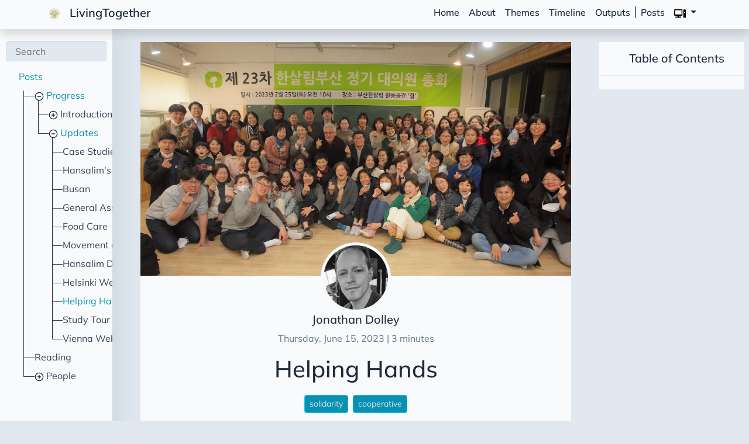

--- FILE ---
content_type: text/html;charset=UTF-8
request_url: https://livingtogether.xyz/posts/progress/updates/230615-helping-hands/
body_size: 10113
content:
<!DOCTYPE html><html lang="en" data-theme="light" class="fontawesome-i2svg-active fontawesome-i2svg-complete"><head>
    <title>Helping Hands</title>
    <meta charset="UTF-8">
<meta name="viewport" content="width=device-width, initial-scale=1.0">
<meta http-equiv="X-UA-Compatible" content="ie=edge">

<style type="text/css">:host,:root{--fa-font-solid:normal 900 1em/1 "Font Awesome 6 Free";--fa-font-regular:normal 400 1em/1 "Font Awesome 6 Free";--fa-font-light:normal 300 1em/1 "Font Awesome 6 Pro";--fa-font-thin:normal 100 1em/1 "Font Awesome 6 Pro";--fa-font-duotone:normal 900 1em/1 "Font Awesome 6 Duotone";--fa-font-duotone-regular:normal 400 1em/1 "Font Awesome 6 Duotone";--fa-font-duotone-light:normal 300 1em/1 "Font Awesome 6 Duotone";--fa-font-duotone-thin:normal 100 1em/1 "Font Awesome 6 Duotone";--fa-font-brands:normal 400 1em/1 "Font Awesome 6 Brands";--fa-font-sharp-solid:normal 900 1em/1 "Font Awesome 6 Sharp";--fa-font-sharp-regular:normal 400 1em/1 "Font Awesome 6 Sharp";--fa-font-sharp-light:normal 300 1em/1 "Font Awesome 6 Sharp";--fa-font-sharp-thin:normal 100 1em/1 "Font Awesome 6 Sharp";--fa-font-sharp-duotone-solid:normal 900 1em/1 "Font Awesome 6 Sharp Duotone";--fa-font-sharp-duotone-regular:normal 400 1em/1 "Font Awesome 6 Sharp Duotone";--fa-font-sharp-duotone-light:normal 300 1em/1 "Font Awesome 6 Sharp Duotone";--fa-font-sharp-duotone-thin:normal 100 1em/1 "Font Awesome 6 Sharp Duotone"}svg:not(:host).svg-inline--fa,svg:not(:root).svg-inline--fa{overflow:visible;box-sizing:content-box}.svg-inline--fa{display:var(--fa-display,inline-block);height:1em;overflow:visible;vertical-align:-.125em}.svg-inline--fa.fa-2xs{vertical-align:.1em}.svg-inline--fa.fa-xs{vertical-align:0}.svg-inline--fa.fa-sm{vertical-align:-.0714285705em}.svg-inline--fa.fa-lg{vertical-align:-.2em}.svg-inline--fa.fa-xl{vertical-align:-.25em}.svg-inline--fa.fa-2xl{vertical-align:-.3125em}.svg-inline--fa.fa-pull-left{margin-right:var(--fa-pull-margin,.3em);width:auto}.svg-inline--fa.fa-pull-right{margin-left:var(--fa-pull-margin,.3em);width:auto}.svg-inline--fa.fa-li{width:var(--fa-li-width,2em);top:.25em}.svg-inline--fa.fa-fw{width:var(--fa-fw-width,1.25em)}.fa-layers svg.svg-inline--fa{bottom:0;left:0;margin:auto;position:absolute;right:0;top:0}.fa-layers-counter,.fa-layers-text{display:inline-block;position:absolute;text-align:center}.fa-layers{display:inline-block;height:1em;position:relative;text-align:center;vertical-align:-.125em;width:1em}.fa-layers svg.svg-inline--fa{transform-origin:center center}.fa-layers-text{left:50%;top:50%;transform:translate(-50%,-50%);transform-origin:center center}.fa-layers-counter{background-color:var(--fa-counter-background-color,#ff253a);border-radius:var(--fa-counter-border-radius,1em);box-sizing:border-box;color:var(--fa-inverse,#fff);line-height:var(--fa-counter-line-height,1);max-width:var(--fa-counter-max-width,5em);min-width:var(--fa-counter-min-width,1.5em);overflow:hidden;padding:var(--fa-counter-padding,.25em .5em);right:var(--fa-right,0);text-overflow:ellipsis;top:var(--fa-top,0);transform:scale(var(--fa-counter-scale,.25));transform-origin:top right}.fa-layers-bottom-right{bottom:var(--fa-bottom,0);right:var(--fa-right,0);top:auto;transform:scale(var(--fa-layers-scale,.25));transform-origin:bottom right}.fa-layers-bottom-left{bottom:var(--fa-bottom,0);left:var(--fa-left,0);right:auto;top:auto;transform:scale(var(--fa-layers-scale,.25));transform-origin:bottom left}.fa-layers-top-right{top:var(--fa-top,0);right:var(--fa-right,0);transform:scale(var(--fa-layers-scale,.25));transform-origin:top right}.fa-layers-top-left{left:var(--fa-left,0);right:auto;top:var(--fa-top,0);transform:scale(var(--fa-layers-scale,.25));transform-origin:top left}.fa-1x{font-size:1em}.fa-2x{font-size:2em}.fa-3x{font-size:3em}.fa-4x{font-size:4em}.fa-5x{font-size:5em}.fa-6x{font-size:6em}.fa-7x{font-size:7em}.fa-8x{font-size:8em}.fa-9x{font-size:9em}.fa-10x{font-size:10em}.fa-2xs{font-size:.625em;line-height:.1em;vertical-align:.225em}.fa-xs{font-size:.75em;line-height:.0833333337em;vertical-align:.125em}.fa-sm{font-size:.875em;line-height:.0714285718em;vertical-align:.0535714295em}.fa-lg{font-size:1.25em;line-height:.05em;vertical-align:-.075em}.fa-xl{font-size:1.5em;line-height:.0416666682em;vertical-align:-.125em}.fa-2xl{font-size:2em;line-height:.03125em;vertical-align:-.1875em}.fa-fw{text-align:center;width:1.25em}.fa-ul{list-style-type:none;margin-left:var(--fa-li-margin,2.5em);padding-left:0}.fa-ul>li{position:relative}.fa-li{left:calc(-1 * var(--fa-li-width,2em));position:absolute;text-align:center;width:var(--fa-li-width,2em);line-height:inherit}.fa-border{border-color:var(--fa-border-color,#eee);border-radius:var(--fa-border-radius,.1em);border-style:var(--fa-border-style,solid);border-width:var(--fa-border-width,.08em);padding:var(--fa-border-padding,.2em .25em .15em)}.fa-pull-left{float:left;margin-right:var(--fa-pull-margin,.3em)}.fa-pull-right{float:right;margin-left:var(--fa-pull-margin,.3em)}.fa-beat{animation-name:fa-beat;animation-delay:var(--fa-animation-delay,0s);animation-direction:var(--fa-animation-direction,normal);animation-duration:var(--fa-animation-duration,1s);animation-iteration-count:var(--fa-animation-iteration-count,infinite);animation-timing-function:var(--fa-animation-timing,ease-in-out)}.fa-bounce{animation-name:fa-bounce;animation-delay:var(--fa-animation-delay,0s);animation-direction:var(--fa-animation-direction,normal);animation-duration:var(--fa-animation-duration,1s);animation-iteration-count:var(--fa-animation-iteration-count,infinite);animation-timing-function:var(--fa-animation-timing,cubic-bezier(.28,.84,.42,1))}.fa-fade{animation-name:fa-fade;animation-delay:var(--fa-animation-delay,0s);animation-direction:var(--fa-animation-direction,normal);animation-duration:var(--fa-animation-duration,1s);animation-iteration-count:var(--fa-animation-iteration-count,infinite);animation-timing-function:var(--fa-animation-timing,cubic-bezier(.4,0,.6,1))}.fa-beat-fade{animation-name:fa-beat-fade;animation-delay:var(--fa-animation-delay,0s);animation-direction:var(--fa-animation-direction,normal);animation-duration:var(--fa-animation-duration,1s);animation-iteration-count:var(--fa-animation-iteration-count,infinite);animation-timing-function:var(--fa-animation-timing,cubic-bezier(.4,0,.6,1))}.fa-flip{animation-name:fa-flip;animation-delay:var(--fa-animation-delay,0s);animation-direction:var(--fa-animation-direction,normal);animation-duration:var(--fa-animation-duration,1s);animation-iteration-count:var(--fa-animation-iteration-count,infinite);animation-timing-function:var(--fa-animation-timing,ease-in-out)}.fa-shake{animation-name:fa-shake;animation-delay:var(--fa-animation-delay,0s);animation-direction:var(--fa-animation-direction,normal);animation-duration:var(--fa-animation-duration,1s);animation-iteration-count:var(--fa-animation-iteration-count,infinite);animation-timing-function:var(--fa-animation-timing,linear)}.fa-spin{animation-name:fa-spin;animation-delay:var(--fa-animation-delay,0s);animation-direction:var(--fa-animation-direction,normal);animation-duration:var(--fa-animation-duration,2s);animation-iteration-count:var(--fa-animation-iteration-count,infinite);animation-timing-function:var(--fa-animation-timing,linear)}.fa-spin-reverse{--fa-animation-direction:reverse}.fa-pulse,.fa-spin-pulse{animation-name:fa-spin;animation-direction:var(--fa-animation-direction,normal);animation-duration:var(--fa-animation-duration,1s);animation-iteration-count:var(--fa-animation-iteration-count,infinite);animation-timing-function:var(--fa-animation-timing,steps(8))}@media (prefers-reduced-motion:reduce){.fa-beat,.fa-beat-fade,.fa-bounce,.fa-fade,.fa-flip,.fa-pulse,.fa-shake,.fa-spin,.fa-spin-pulse{animation-delay:-1ms;animation-duration:1ms;animation-iteration-count:1;transition-delay:0s;transition-duration:0s}}@keyframes fa-beat{0%,90%{transform:scale(1)}45%{transform:scale(var(--fa-beat-scale,1.25))}}@keyframes fa-bounce{0%{transform:scale(1,1) translateY(0)}10%{transform:scale(var(--fa-bounce-start-scale-x,1.1),var(--fa-bounce-start-scale-y,.9)) translateY(0)}30%{transform:scale(var(--fa-bounce-jump-scale-x,.9),var(--fa-bounce-jump-scale-y,1.1)) translateY(var(--fa-bounce-height,-.5em))}50%{transform:scale(var(--fa-bounce-land-scale-x,1.05),var(--fa-bounce-land-scale-y,.95)) translateY(0)}57%{transform:scale(1,1) translateY(var(--fa-bounce-rebound,-.125em))}64%{transform:scale(1,1) translateY(0)}100%{transform:scale(1,1) translateY(0)}}@keyframes fa-fade{50%{opacity:var(--fa-fade-opacity,.4)}}@keyframes fa-beat-fade{0%,100%{opacity:var(--fa-beat-fade-opacity,.4);transform:scale(1)}50%{opacity:1;transform:scale(var(--fa-beat-fade-scale,1.125))}}@keyframes fa-flip{50%{transform:rotate3d(var(--fa-flip-x,0),var(--fa-flip-y,1),var(--fa-flip-z,0),var(--fa-flip-angle,-180deg))}}@keyframes fa-shake{0%{transform:rotate(-15deg)}4%{transform:rotate(15deg)}24%,8%{transform:rotate(-18deg)}12%,28%{transform:rotate(18deg)}16%{transform:rotate(-22deg)}20%{transform:rotate(22deg)}32%{transform:rotate(-12deg)}36%{transform:rotate(12deg)}100%,40%{transform:rotate(0)}}@keyframes fa-spin{0%{transform:rotate(0)}100%{transform:rotate(360deg)}}.fa-rotate-90{transform:rotate(90deg)}.fa-rotate-180{transform:rotate(180deg)}.fa-rotate-270{transform:rotate(270deg)}.fa-flip-horizontal{transform:scale(-1,1)}.fa-flip-vertical{transform:scale(1,-1)}.fa-flip-both,.fa-flip-horizontal.fa-flip-vertical{transform:scale(-1,-1)}.fa-rotate-by{transform:rotate(var(--fa-rotate-angle,0))}.fa-stack{display:inline-block;vertical-align:middle;height:2em;position:relative;width:2.5em}.fa-stack-1x,.fa-stack-2x{bottom:0;left:0;margin:auto;position:absolute;right:0;top:0;z-index:var(--fa-stack-z-index,auto)}.svg-inline--fa.fa-stack-1x{height:1em;width:1.25em}.svg-inline--fa.fa-stack-2x{height:2em;width:2.5em}.fa-inverse{color:var(--fa-inverse,#fff)}.fa-sr-only,.sr-only{position:absolute;width:1px;height:1px;padding:0;margin:-1px;overflow:hidden;clip:rect(0,0,0,0);white-space:nowrap;border-width:0}.fa-sr-only-focusable:not(:focus),.sr-only-focusable:not(:focus){position:absolute;width:1px;height:1px;padding:0;margin:-1px;overflow:hidden;clip:rect(0,0,0,0);white-space:nowrap;border-width:0}.svg-inline--fa .fa-primary{fill:var(--fa-primary-color,currentColor);opacity:var(--fa-primary-opacity,1)}.svg-inline--fa .fa-secondary{fill:var(--fa-secondary-color,currentColor);opacity:var(--fa-secondary-opacity,.4)}.svg-inline--fa.fa-swap-opacity .fa-primary{opacity:var(--fa-secondary-opacity,.4)}.svg-inline--fa.fa-swap-opacity .fa-secondary{opacity:var(--fa-primary-opacity,1)}.svg-inline--fa mask .fa-primary,.svg-inline--fa mask .fa-secondary{fill:#000}</style><link rel="stylesheet" href="/application.2b6065bfedfeee7d482eac48a95286ba5bb7f766beb15f6f668541f5beb0eeef.css" integrity="sha256-K2Blv+3+7n1ILqxIqVKGulu392a+sV9vZoVB9b6w7u8=">





  

  
  
  
    
  
  

  <link rel="icon" type="image/png" href="/images/site/favicon_hu_c5abe3942da8a9cc.png">










<meta property="og:title" content="LivingTogether">
<meta property="og:type" content="website">
<meta property="og:description" content="Living Together - Hansalim as a model for solidarity pathways towards sustainable food systems and social transformations. A Marie Skłodowska-Curie Global Fellowship.">
<meta property="og:image" content="/images/site/background.jpg">
<meta property="og:url" content="https://livingtogether.xyz">

    
<meta name="description" content="My visit to a local producer community with some of Hansalim's consumer members to help out weeding sweet potatoes, enjoy lunch together and share our thoughts and experiences with one another.">



    

    
        
            
            
                
  
    
      
        
          
          
      
    
  


            

            
            

            
            

            
            

            

            

            

            
        
    





    
    
  </head>

  <body class="type-posts kind-page" data-bs-spy="scroll" data-bs-target="#TableOfContents" data-bs-offset="80">
    <div class="container-fluid bg-secondary wrapper">
      
      
    
















  


  





  
  
    
  
  



  
  
    
  
  












  




  


<nav class="navbar navbar-expand-xl top-navbar shadow " id="top-navbar">
  <div class="container">
    
    <button class="navbar-toggler navbar-light" id="sidebar-toggler" type="button">
      <svg xmlns="http://www.w3.org/2000/svg" width="24" height="24" viewBox="0 0 24 24" fill="none" stroke="currentColor" stroke-width="2" stroke-linecap="round" stroke-linejoin="round" class="feather feather-sidebar"><rect x="3" y="3" width="18" height="18" rx="2" ry="2"></rect><line x1="9" y1="3" x2="9" y2="21"></line></svg>
    </button>
    
    <a class="navbar-brand" href="/">
      
        <img src="/images/site/main-logo_hu_bbd00d42f0c6a9e1.png" id="logo" alt="Logo">
      LivingTogether</a>
    <button class="navbar-toggler navbar-light" id="navbar-toggler" type="button" data-bs-toggle="collapse" data-bs-target="#top-nav-items" aria-label="menu">
      <svg xmlns="http://www.w3.org/2000/svg" width="24" height="24" viewBox="0 0 24 24" fill="none" stroke="currentColor" stroke-width="2" stroke-linecap="round" stroke-linejoin="round" class="feather feather-menu"><line x1="3" y1="12" x2="21" y2="12"></line><line x1="3" y1="6" x2="21" y2="6"></line><line x1="3" y1="18" x2="21" y2="18"></line></svg>
    </button>

    <div class="collapse navbar-collapse dynamic-navbar" id="top-nav-items">
      <ul class="nav navbar-nav ms-auto">
        <li class="nav-item">
          <a class="nav-link" href="/#home">Home</a>
        </li>
        
          
          
            
              
              
                <li class="nav-item">
                  <a class="nav-link" href="/#about">About</a>
                </li>
              
            
            
              
              
                <li class="nav-item">
                  <a class="nav-link" href="/#skills">Themes</a>
                </li>
              
            
            
            
            
            
            
              
              
                <li class="nav-item">
                  <a class="nav-link" href="/#experiences">Timeline</a>
                </li>
              
            
            
              
              
                <li class="nav-item">
                  <a class="nav-link" href="/#projects">Outputs</a>
                </li>
              
            
            
          
        
        
          <div id="top-navbar-divider"></div>
        
        
          <li class="nav-item">
            <a class="nav-link" id="blog-link" href="/posts">Posts</a>
          </li>
        
        
        
        
        
          



  
  


<li class="nav-item dropdown">
<a class="nav-link dropdown-toggle" href="#" id="themeSelector" role="button" data-bs-toggle="dropdown" aria-haspopup="true" aria-expanded="false">
  <img id="navbar-theme-icon-svg" class="theme-icon" src="https://livingtogether.xyz/icons/computer-svgrepo-com.svg" width="20" alt="Dark Theme">
</a>
<div id="themeMenu" class="dropdown-menu dropdown-menu-icons-only" aria-labelledby="themeSelector">
  
  <a class="dropdown-item nav-link" href="#" data-scheme="light">
    <img class="theme-icon" src="/icons/sun-svgrepo-com.svg" width="20" alt="Light Theme">
  </a>
  
  
  <a class="dropdown-item nav-link" href="#" data-scheme="dark">
    <img class="theme-icon" src="/icons/moon-svgrepo-com.svg" width="20" alt="Dark Theme">
  </a>
  
  
  <a class="dropdown-item nav-link" href="#" data-scheme="system">
    <img class="theme-icon" src="/icons/computer-svgrepo-com.svg" width="20" alt="System Theme">
  </a>
  
</div>
</li>

        
      </ul>
    </div>
  </div>
  
  
    <img src="/images/site/main-logo_hu_bbd00d42f0c6a9e1.png" class="d-none" id="main-logo" alt="Logo">
  
  
    <img src="/images/site/inverted-logo_hu_bbd00d42f0c6a9e1.png" class="d-none" id="inverted-logo" alt="Inverted Logo">
  
  
</nav>



      
      
  <section class="sidebar-section" id="sidebar-section">
    <div class="sidebar-holder">
      <div class="sidebar" id="sidebar">
        <form class="mx-auto" method="get" action="/search">
          <input type="text" name="keyword" value="" placeholder="Search" data-search="" id="search-box">
        </form>
        <div class="sidebar-tree">
          <ul class="tree" id="tree">
            <li id="list-heading"><a href="/posts/" data-filter="all">Posts</a></li>
            <div class="subtree">
                
  
  
  
  
    
    
  
  
    
    <li>
      <svg xmlns="http://www.w3.org/2000/svg" width="24" height="24" viewBox="0 0 24 24" fill="none" stroke="currentColor" stroke-width="2" stroke-linecap="round" stroke-linejoin="round" class="feather feather-minus-circle"><circle cx="12" cy="12" r="10"></circle><line x1="8" y1="12" x2="16" y2="12"></line></svg><a class="active list-link" href="/posts/progress/"> Progress</a>
      
      <ul class="active">
        
  
  
  
  
  
    
    <li>
      <svg xmlns="http://www.w3.org/2000/svg" width="24" height="24" viewBox="0 0 24 24" fill="none" stroke="currentColor" stroke-width="2" stroke-linecap="round" stroke-linejoin="round" class="feather feather-plus-circle"><circle cx="12" cy="12" r="10"></circle><line x1="12" y1="8" x2="12" y2="16"></line><line x1="8" y1="12" x2="16" y2="12"></line></svg><a class=" list-link" href="/posts/progress/introduction/"> Introduction</a>
      
      <ul class="">
        
  
  
  
  
  
    
    
    <li><a class=" list-link" href="/posts/progress/introduction/about/" title="About">About</a></li>
    
  

  
  
  
  
  
    
    
    <li><a class=" list-link" href="/posts/progress/introduction/impressions/" title="First Impressions">First Impressions</a></li>
    
  


      </ul>
    </li>
  

  
  
  
  
    
    
  
  
    
    <li>
      <svg xmlns="http://www.w3.org/2000/svg" width="24" height="24" viewBox="0 0 24 24" fill="none" stroke="currentColor" stroke-width="2" stroke-linecap="round" stroke-linejoin="round" class="feather feather-minus-circle"><circle cx="12" cy="12" r="10"></circle><line x1="8" y1="12" x2="16" y2="12"></line></svg><a class="active list-link" href="/posts/progress/updates/"> Updates</a>
      
      <ul class="active">
        
  
  
  
  
  
    
    
    <li><a class=" list-link" href="/posts/progress/updates/230305-case-studies/" title="Case Studies">Case Studies</a></li>
    
  

  
  
  
  
  
    
    
    <li><a class=" list-link" href="/posts/progress/updates/230307-diagram/" title="Hansalim's activities">Hansalim's activities</a></li>
    
  

  
  
  
  
  
    
    
    <li><a class=" list-link" href="/posts/progress/updates/230312-busan/" title="Busan">Busan</a></li>
    
  

  
  
  
  
  
    
    
    <li><a class=" list-link" href="/posts/progress/updates/230315-general-assembly/" title="General Assembly">General Assembly</a></li>
    
  

  
  
  
  
  
    
    
    <li><a class=" list-link" href="/posts/progress/updates/230327-hangorang/" title="Food Care">Food Care</a></li>
    
  

  
  
  
  
  
    
    
    <li><a class=" list-link" href="/posts/progress/updates/230331-movement-coop/" title="Movement or cooperative?">Movement or cooperative?</a></li>
    
  

  
  
  
  
  
    
    
    <li><a class=" list-link" href="/posts/progress/updates/230607-hansalim-drug/" title="Hansalim Drug">Hansalim Drug</a></li>
    
  

  
  
  
  
  
    
    
    <li><a class=" list-link" href="/posts/progress/updates/241030-verkostoaamu/" title="Helsinki Webinar">Helsinki Webinar</a></li>
    
  

  
  
  
  
    
    
  
  
    
    
    <li><a class="active list-link" href="/posts/progress/updates/230615-helping-hands/" title="Helping Hands">Helping Hands</a></li>
    
  

  
  
  
  
  
    
    
    <li><a class=" list-link" href="/posts/progress/updates/240519-study-tour/" title="Study Tour">Study Tour</a></li>
    
  

  
  
  
  
  
    
    
    <li><a class=" list-link" href="/posts/progress/updates/240704-webinar/" title="Vienna Webinar">Vienna Webinar</a></li>
    
  


      </ul>
    </li>
  


      </ul>
    </li>
  

  
  
  
  
  
    
    
    <li><a class=" list-link" href="/posts/reading/" title="Reading">Reading</a></li>
    
  

  
  
  
  
  
    
    <li>
      <svg xmlns="http://www.w3.org/2000/svg" width="24" height="24" viewBox="0 0 24 24" fill="none" stroke="currentColor" stroke-width="2" stroke-linecap="round" stroke-linejoin="round" class="feather feather-plus-circle"><circle cx="12" cy="12" r="10"></circle><line x1="12" y1="8" x2="12" y2="16"></line><line x1="8" y1="12" x2="16" y2="12"></line></svg><a class=" list-link" href="/posts/people/"> People</a>
      
      <ul class="">
        
  
  
  
  
  
    
    
    <li><a class=" list-link" href="/posts/people/chomiseong/" title="Dr Miseong Cho">Dr Miseong Cho</a></li>
    
  

  
  
  
  
  
    
    
    <li><a class=" list-link" href="/posts/people/jdolley/" title="Dr Jonathan Dolley">Dr Jonathan Dolley</a></li>
    
  

  
  
  
  
  
    
    
    <li><a class=" list-link" href="/posts/people/kimyikyung/" title="Dr Yikyung Kim">Dr Yikyung Kim</a></li>
    
  


      </ul>
    </li>
  


            </div>
          </ul>
        </div>
      </div>
    </div>
  </section>


      
      
<section class="content-section" id="content-section">
  <div class="content">
    <div class="container p-0 read-area">
      
      <div class="hero-area col-sm-12" id="hero-area" style="background-image: url(/posts/progress/updates/230615-helping-hands/hero.jpg);">
      </div>

      
      <div class="page-content">
        
        <div class="author-profile ms-auto align-self-lg-center">
          <img class="rounded-circle" src="/images/author/jdolley_hu_bdae6b700d6093e7.png" alt="Author Image">
          <h5 class="author-name">Jonathan Dolley</h5>
          <p class="text-muted">Thursday, June 15, 2023 | 3 minutes</p>
        </div>
        

        <div class="title">
          <h1>Helping Hands</h1>
        </div>

        

        
          <div class="tags">
  <ul style="padding-left: 0;">
    
    
    <li class="rounded"><a href="/tags/solidarity/" class="btn btn-sm btn-info">solidarity</a></li>
    
    
    <li class="rounded"><a href="/tags/cooperative/" class="btn btn-sm btn-info">cooperative</a></li>
    
  </ul>
</div>

        
        <div class="post-content" id="post-content">
          <p>On Wednesday this week, my partner and I participated in one of Hansalim’s ‘Helping Hands’ activities. We joined a small group of members from North Seoul Hansalim Co-op to visit a producer community a couple of hours journey from Seoul. We arrived at around 9:30</p>
<p>Here is a translation of his message. I hope you enjoy it!</p>
<hr>
<p>Drugs.</p>
<p>As a farmer, I think it was about 18 years ago that I started to taste drugs. It was in the spring of 2002, after returning to Korea in May 2001, when I met a Busan ‘drug boss’ with a bushy haircut and coy eyes that made it difficult to guess his intentions at a lecture by Cheon Kyu-seok at the Changnyeong Symbiotic Farming Village. His group approached me, saying they wanted persimmons and chestnuts.</p>
<p>He was Lee Seung-hong, the director of Busan Hansalim. At that time, there were no producers supplying persimmons and chestnuts to Busan Hansalim, so with the recommendation of Dr. Chun Kyu-seok, we shared our intention to supply pesticide-free persimmons and organic chestnuts.</p>
<p>Soon after, a half-dozen ‘drug dealers’ called the Goods Committee came by, each with a packed lunch, to help out at the farm and to see if we were worthy of a “helping hand” drug fix.
I’ve been around the block enough to know what position a city person expects.
Those who came to decide the supply of persimmons were entitled to be bossy.
However, when the ‘superior’ (gab) came to do the work for the ‘inferior’ (eul), they didn’t even think of expecting to be served, so they packed their own lunches.
It was a bizarre experience for a novice farmer who was accustomed to the snobbery of urban ‘Gabeul culture’.</p>
<p>They brought a drug with an irresistible combination of ingredients: labouring alongside farmers with the heart of humility, kindness, and gratitude. It was the year after I returned to the farm, and in my foolish state of being neither a farmer nor an office worker, I was just blown away by this very powerful drug.</p>
<p>Since then, they have been relentlessly supplying farmers with these ‘deadly narcotics’. In the spring, they supplied persimmon pickers, and in the fall, they supplied chestnut pickers and persimmon pickers. Then, at the end of the year, they held a ‘drug revival’ and made a group effort, but this year, when the revival was canceled due to the outbreak of a strange virus called Corona, they sent the drugs in boxes. Handwritten letters, hand cream, shawls, lemon tea, and invisible kindness!  Ah, the persistence of these people… ?</p>
<p>How can a farmer escape from their drugs? I have no choice but to farm persimmons next year…!</p>
<hr>
<p>Translation by DeepL.com, Jonathan Dolley and Hanna Son</p>

        </div>

        
        <div class="row ps-3 pe-3">
        
          <div class="col-md-6 share-buttons">
          
            <strong>Share on:</strong>
            
            <a class="btn icon-button bg-facebook" href="https://www.facebook.com/sharer.php?u=https%3a%2f%2flivingtogether.xyz%2fposts%2fprogress%2fupdates%2f230615-helping-hands%2f" target="_blank">
              <svg class="svg-inline--fa fa-facebook" aria-hidden="true" focusable="false" data-prefix="fab" data-icon="facebook" role="img" xmlns="http://www.w3.org/2000/svg" viewBox="0 0 512 512" data-fa-i2svg=""><path fill="currentColor" d="M512 256C512 114.6 397.4 0 256 0S0 114.6 0 256C0 376 82.7 476.8 194.2 504.5V334.2H141.4V256h52.8V222.3c0-87.1 39.4-127.5 125-127.5c16.2 0 44.2 3.2 55.7 6.4V172c-6-.6-16.5-1-29.6-1c-42 0-58.2 15.9-58.2 57.2V256h83.6l-14.4 78.2H287V510.1C413.8 494.8 512 386.9 512 256h0z"></path></svg><!-- <i class="fab fa-facebook"></i> Font Awesome fontawesome.com -->
            </a>
            
            
            
                <a class="btn icon-button bg-reddit" href="https://reddit.com/submit?url=https%3a%2f%2flivingtogether.xyz%2fposts%2fprogress%2fupdates%2f230615-helping-hands%2f&amp;title=Helping%20Hands" target="_blank">
                  <svg class="svg-inline--fa fa-reddit" aria-hidden="true" focusable="false" data-prefix="fab" data-icon="reddit" role="img" xmlns="http://www.w3.org/2000/svg" viewBox="0 0 512 512" data-fa-i2svg=""><path fill="currentColor" d="M0 256C0 114.6 114.6 0 256 0S512 114.6 512 256s-114.6 256-256 256L37.1 512c-13.7 0-20.5-16.5-10.9-26.2L75 437C28.7 390.7 0 326.7 0 256zM349.6 153.6c23.6 0 42.7-19.1 42.7-42.7s-19.1-42.7-42.7-42.7c-20.6 0-37.8 14.6-41.8 34c-34.5 3.7-61.4 33-61.4 68.4l0 .2c-37.5 1.6-71.8 12.3-99 29.1c-10.1-7.8-22.8-12.5-36.5-12.5c-33 0-59.8 26.8-59.8 59.8c0 24 14.1 44.6 34.4 54.1c2 69.4 77.6 125.2 170.6 125.2s168.7-55.9 170.6-125.3c20.2-9.6 34.1-30.2 34.1-54c0-33-26.8-59.8-59.8-59.8c-13.7 0-26.3 4.6-36.4 12.4c-27.4-17-62.1-27.7-100-29.1l0-.2c0-25.4 18.9-46.5 43.4-49.9l0 0c4.4 18.8 21.3 32.8 41.5 32.8zM177.1 246.9c16.7 0 29.5 17.6 28.5 39.3s-13.5 29.6-30.3 29.6s-31.4-8.8-30.4-30.5s15.4-38.3 32.1-38.3zm190.1 38.3c1 21.7-13.7 30.5-30.4 30.5s-29.3-7.9-30.3-29.6c-1-21.7 11.8-39.3 28.5-39.3s31.2 16.6 32.1 38.3zm-48.1 56.7c-10.3 24.6-34.6 41.9-63 41.9s-52.7-17.3-63-41.9c-1.2-2.9 .8-6.2 3.9-6.5c18.4-1.9 38.3-2.9 59.1-2.9s40.7 1 59.1 2.9c3.1 .3 5.1 3.6 3.9 6.5z"></path></svg><!-- <i class="fab fa-reddit"></i> Font Awesome fontawesome.com -->
                </a>
            
            
            
            
                <a class="btn icon-button bg-linkedin" href="https://www.linkedin.com/shareArticle?url=https%3a%2f%2flivingtogether.xyz%2fposts%2fprogress%2fupdates%2f230615-helping-hands%2f&amp;title=Helping%20Hands" target="_blank">
                  <svg class="svg-inline--fa fa-linkedin" aria-hidden="true" focusable="false" data-prefix="fab" data-icon="linkedin" role="img" xmlns="http://www.w3.org/2000/svg" viewBox="0 0 448 512" data-fa-i2svg=""><path fill="currentColor" d="M416 32H31.9C14.3 32 0 46.5 0 64.3v383.4C0 465.5 14.3 480 31.9 480H416c17.6 0 32-14.5 32-32.3V64.3c0-17.8-14.4-32.3-32-32.3zM135.4 416H69V202.2h66.5V416zm-33.2-243c-21.3 0-38.5-17.3-38.5-38.5S80.9 96 102.2 96c21.2 0 38.5 17.3 38.5 38.5 0 21.3-17.2 38.5-38.5 38.5zm282.1 243h-66.4V312c0-24.8-.5-56.7-34.5-56.7-34.6 0-39.9 27-39.9 54.9V416h-66.4V202.2h63.7v29.2h.9c8.9-16.8 30.6-34.5 62.9-34.5 67.2 0 79.7 44.3 79.7 101.9V416z"></path></svg><!-- <i class="fab fa-linkedin"></i> Font Awesome fontawesome.com -->
                </a>
            
            
             
            
                 <a class="btn icon-button bg-whatsapp" href="https://api.whatsapp.com/send?text=Helping%20Hands https%3a%2f%2flivingtogether.xyz%2fposts%2fprogress%2fupdates%2f230615-helping-hands%2f" target="_blank">
                  <svg class="svg-inline--fa fa-whatsapp" aria-hidden="true" focusable="false" data-prefix="fab" data-icon="whatsapp" role="img" xmlns="http://www.w3.org/2000/svg" viewBox="0 0 448 512" data-fa-i2svg=""><path fill="currentColor" d="M380.9 97.1C339 55.1 283.2 32 223.9 32c-122.4 0-222 99.6-222 222 0 39.1 10.2 77.3 29.6 111L0 480l117.7-30.9c32.4 17.7 68.9 27 106.1 27h.1c122.3 0 224.1-99.6 224.1-222 0-59.3-25.2-115-67.1-157zm-157 341.6c-33.2 0-65.7-8.9-94-25.7l-6.7-4-69.8 18.3L72 359.2l-4.4-7c-18.5-29.4-28.2-63.3-28.2-98.2 0-101.7 82.8-184.5 184.6-184.5 49.3 0 95.6 19.2 130.4 54.1 34.8 34.9 56.2 81.2 56.1 130.5 0 101.8-84.9 184.6-186.6 184.6zm101.2-138.2c-5.5-2.8-32.8-16.2-37.9-18-5.1-1.9-8.8-2.8-12.5 2.8-3.7 5.6-14.3 18-17.6 21.8-3.2 3.7-6.5 4.2-12 1.4-32.6-16.3-54-29.1-75.5-66-5.7-9.8 5.7-9.1 16.3-30.3 1.8-3.7.9-6.9-.5-9.7-1.4-2.8-12.5-30.1-17.1-41.2-4.5-10.8-9.1-9.3-12.5-9.5-3.2-.2-6.9-.2-10.6-.2-3.7 0-9.7 1.4-14.8 6.9-5.1 5.6-19.4 19-19.4 46.3 0 27.3 19.9 53.7 22.6 57.4 2.8 3.7 39.1 59.7 94.8 83.8 35.2 15.2 49 16.5 66.6 13.9 10.7-1.6 32.8-13.4 37.4-26.4 4.6-13 4.6-24.1 3.2-26.4-1.3-2.5-5-3.9-10.5-6.6z"></path></svg><!-- <i class="fab fa-whatsapp"></i> Font Awesome fontawesome.com -->
                </a>
            
            
                <a class="btn icon-button" href="mailto:?subject=Helping%20Hands&amp;body=https%3a%2f%2flivingtogether.xyz%2fposts%2fprogress%2fupdates%2f230615-helping-hands%2f" target="_blank">
                  <svg class="svg-inline--fa fa-envelope-open-text" aria-hidden="true" focusable="false" data-prefix="fas" data-icon="envelope-open-text" role="img" xmlns="http://www.w3.org/2000/svg" viewBox="0 0 512 512" data-fa-i2svg=""><path fill="currentColor" d="M215.4 96L144 96l-36.2 0L96 96l0 8.8L96 144l0 40.4 0 89L.2 202.5c1.6-18.1 10.9-34.9 25.7-45.8L48 140.3 48 96c0-26.5 21.5-48 48-48l76.6 0 49.9-36.9C232.2 3.9 243.9 0 256 0s23.8 3.9 33.5 11L339.4 48 416 48c26.5 0 48 21.5 48 48l0 44.3 22.1 16.4c14.8 10.9 24.1 27.7 25.7 45.8L416 273.4l0-89 0-40.4 0-39.2 0-8.8-11.8 0L368 96l-71.4 0-81.3 0zM0 448L0 242.1 217.6 403.3c11.1 8.2 24.6 12.7 38.4 12.7s27.3-4.4 38.4-12.7L512 242.1 512 448s0 0 0 0c0 35.3-28.7 64-64 64L64 512c-35.3 0-64-28.7-64-64c0 0 0 0 0 0zM176 160l160 0c8.8 0 16 7.2 16 16s-7.2 16-16 16l-160 0c-8.8 0-16-7.2-16-16s7.2-16 16-16zm0 64l160 0c8.8 0 16 7.2 16 16s-7.2 16-16 16l-160 0c-8.8 0-16-7.2-16-16s7.2-16 16-16z"></path></svg><!-- <i class="fas fa-envelope-open-text"></i> Font Awesome fontawesome.com -->
                </a>
            
          
          </div>

        
        
          
            
          
          <div class="col-md-6 btn-improve-page">
             
               <a href="https://github.com/JonathanDolley/livingtogether.xyz/edit/main/content/posts/progress/updates/230615-helping-hands/index.md" title="Improve this page" target="_blank" rel="noopener">
            
                <svg class="svg-inline--fa fa-code-branch" aria-hidden="true" focusable="false" data-prefix="fas" data-icon="code-branch" role="img" xmlns="http://www.w3.org/2000/svg" viewBox="0 0 448 512" data-fa-i2svg=""><path fill="currentColor" d="M80 104a24 24 0 1 0 0-48 24 24 0 1 0 0 48zm80-24c0 32.8-19.7 61-48 73.3l0 87.8c18.8-10.9 40.7-17.1 64-17.1l96 0c35.3 0 64-28.7 64-64l0-6.7C307.7 141 288 112.8 288 80c0-44.2 35.8-80 80-80s80 35.8 80 80c0 32.8-19.7 61-48 73.3l0 6.7c0 70.7-57.3 128-128 128l-96 0c-35.3 0-64 28.7-64 64l0 6.7c28.3 12.3 48 40.5 48 73.3c0 44.2-35.8 80-80 80s-80-35.8-80-80c0-32.8 19.7-61 48-73.3l0-6.7 0-198.7C19.7 141 0 112.8 0 80C0 35.8 35.8 0 80 0s80 35.8 80 80zm232 0a24 24 0 1 0 -48 0 24 24 0 1 0 48 0zM80 456a24 24 0 1 0 0-48 24 24 0 1 0 0 48z"></path></svg><!-- <i class="fas fa-code-branch"></i> Font Awesome fontawesome.com -->
                Improve this page
              </a>
          </div>
        
        </div>



      
      <hr>
        







  





  
  

  
  

  
  

  
  

  
  

  
  

  
  

  
  

  
  

  
  

  
    
    
  
  

  
  

  
  

  
  

  
  

  
  

  
  


<div class="row next-prev-navigator">
  
    <div class="col-md-6 previous-article">
      <a href="/posts/progress/updates/241030-verkostoaamu/" title="Helsinki Webinar" class="btn filled-button">
        <div><svg class="svg-inline--fa fa-circle-chevron-left" aria-hidden="true" focusable="false" data-prefix="fas" data-icon="circle-chevron-left" role="img" xmlns="http://www.w3.org/2000/svg" viewBox="0 0 512 512" data-fa-i2svg=""><path fill="currentColor" d="M512 256A256 256 0 1 0 0 256a256 256 0 1 0 512 0zM271 135c9.4-9.4 24.6-9.4 33.9 0s9.4 24.6 0 33.9l-87 87 87 87c9.4 9.4 9.4 24.6 0 33.9s-24.6 9.4-33.9 0L167 273c-9.4-9.4-9.4-24.6 0-33.9L271 135z"></path></svg><!-- <i class="fas fa-chevron-circle-left"></i> Font Awesome fontawesome.com --> Prev</div>
        <div class="next-prev-text">Helsinki Webinar</div>
      </a>
    </div>
  
  
      
      
        
      
      <div class="col-md-6 next-article">
        <a href="/posts/progress/updates/240519-study-tour/" title="Hansalim Study Tour" class="btn filled-button">
          <div>Next <svg class="svg-inline--fa fa-circle-chevron-right" aria-hidden="true" focusable="false" data-prefix="fas" data-icon="circle-chevron-right" role="img" xmlns="http://www.w3.org/2000/svg" viewBox="0 0 512 512" data-fa-i2svg=""><path fill="currentColor" d="M0 256a256 256 0 1 0 512 0A256 256 0 1 0 0 256zM241 377c-9.4 9.4-24.6 9.4-33.9 0s-9.4-24.6 0-33.9l87-87-87-87c-9.4-9.4-9.4-24.6 0-33.9s24.6-9.4 33.9 0L345 239c9.4 9.4 9.4 24.6 0 33.9L241 377z"></path></svg><!-- <i class="fas fa-chevron-circle-right"></i> Font Awesome fontawesome.com --></div>
          <div class="next-prev-text">Hansalim Study Tour</div>
        </a>
      </div>
    
</div>

      <hr>

      
      

      
      

      </div>
    </div>
  </div>
  
  <a id="scroll-to-top" class="btn" type="button" data-bs-toggle="tooltip" data-bs-placement="left" title="Scroll to top">
    <svg class="svg-inline--fa fa-circle-chevron-up" aria-hidden="true" focusable="false" data-prefix="fas" data-icon="circle-chevron-up" role="img" xmlns="http://www.w3.org/2000/svg" viewBox="0 0 512 512" data-fa-i2svg=""><path fill="currentColor" d="M256 512A256 256 0 1 0 256 0a256 256 0 1 0 0 512zM377 271c9.4 9.4 9.4 24.6 0 33.9s-24.6 9.4-33.9 0l-87-87-87 87c-9.4 9.4-24.6 9.4-33.9 0s-9.4-24.6 0-33.9L239 167c9.4-9.4 24.6-9.4 33.9 0L377 271z"></path></svg><!-- <i class="fas fa-chevron-circle-up"></i> Font Awesome fontawesome.com -->
  </a>
</section>


      
      
  <section class="toc-section" id="toc-section">
    
    <div class="toc-holder">
      <h5 class="text-center ps-3">Table of Contents</h5>
      <hr>
      <div class="toc">
        <nav id="TableOfContents" class="navbar"></nav>
      </div>
    </div>
    
  </section>

    </div>

    
    












  
  
    
  

  
  
    
  

  
  

  
  
    
    
      
    
  


  
  
  
    
  

  
  
  

  
  
  
    
  
  

  
  
  

  <footer id="footer" class="container-fluid text-center align-content-center footer pb-2">
    <div class="container pt-5">
      <div class="row text-start">
        
        <div class="col-md-4 col-sm-12">
          <h5>Navigation</h5>
          
          <ul>
              
                
                
                  
                
                <li class="nav-item">
                  <a class="smooth-scroll" href="https://livingtogether.xyz/#about">About</a>
                </li>
              
              
                
                
                  
                
                <li class="nav-item">
                  <a class="smooth-scroll" href="https://livingtogether.xyz/#skills">Themes</a>
                </li>
              
              
              
              
              
              
                
                
                  
                
                <li class="nav-item">
                  <a class="smooth-scroll" href="https://livingtogether.xyz/#experiences">Timeline</a>
                </li>
              
              
                
                
                  
                
                <li class="nav-item">
                  <a class="smooth-scroll" href="https://livingtogether.xyz/#projects">Outputs</a>
                </li>
              
              
            
              
            
          </ul>
          
        </div>
        
        
        <div class="col-md-4 col-sm-12">
          <h5>Contact me:</h5>
          <ul>
            
              
                <li><a href="mailto:j_dolley@icloud.com" target="_blank" rel="noopener">
                  <span><svg class="svg-inline--fa fa-envelope" aria-hidden="true" focusable="false" data-prefix="fas" data-icon="envelope" role="img" xmlns="http://www.w3.org/2000/svg" viewBox="0 0 512 512" data-fa-i2svg=""><path fill="currentColor" d="M48 64C21.5 64 0 85.5 0 112c0 15.1 7.1 29.3 19.2 38.4L236.8 313.6c11.4 8.5 27 8.5 38.4 0L492.8 150.4c12.1-9.1 19.2-23.3 19.2-38.4c0-26.5-21.5-48-48-48L48 64zM0 176L0 384c0 35.3 28.7 64 64 64l384 0c35.3 0 64-28.7 64-64l0-208L294.4 339.2c-22.8 17.1-54 17.1-76.8 0L0 176z"></path></svg><!-- <i class="fas fa-envelope"></i> Font Awesome fontawesome.com --></span> <span>j_dolley@icloud.com</span>
                </a></li>
              
            
              
                <li><a href="https://github.com/https://github.com/JonathanDolley" target="_blank" rel="noopener">
                  <span><svg class="svg-inline--fa fa-github" aria-hidden="true" focusable="false" data-prefix="fab" data-icon="github" role="img" xmlns="http://www.w3.org/2000/svg" viewBox="0 0 496 512" data-fa-i2svg=""><path fill="currentColor" d="M165.9 397.4c0 2-2.3 3.6-5.2 3.6-3.3.3-5.6-1.3-5.6-3.6 0-2 2.3-3.6 5.2-3.6 3-.3 5.6 1.3 5.6 3.6zm-31.1-4.5c-.7 2 1.3 4.3 4.3 4.9 2.6 1 5.6 0 6.2-2s-1.3-4.3-4.3-5.2c-2.6-.7-5.5.3-6.2 2.3zm44.2-1.7c-2.9.7-4.9 2.6-4.6 4.9.3 2 2.9 3.3 5.9 2.6 2.9-.7 4.9-2.6 4.6-4.6-.3-1.9-3-3.2-5.9-2.9zM244.8 8C106.1 8 0 113.3 0 252c0 110.9 69.8 205.8 169.5 239.2 12.8 2.3 17.3-5.6 17.3-12.1 0-6.2-.3-40.4-.3-61.4 0 0-70 15-84.7-29.8 0 0-11.4-29.1-27.8-36.6 0 0-22.9-15.7 1.6-15.4 0 0 24.9 2 38.6 25.8 21.9 38.6 58.6 27.5 72.9 20.9 2.3-16 8.8-27.1 16-33.7-55.9-6.2-112.3-14.3-112.3-110.5 0-27.5 7.6-41.3 23.6-58.9-2.6-6.5-11.1-33.3 2.6-67.9 20.9-6.5 69 27 69 27 20-5.6 41.5-8.5 62.8-8.5s42.8 2.9 62.8 8.5c0 0 48.1-33.6 69-27 13.7 34.7 5.2 61.4 2.6 67.9 16 17.7 25.8 31.5 25.8 58.9 0 96.5-58.9 104.2-114.8 110.5 9.2 7.9 17 22.9 17 46.4 0 33.7-.3 75.4-.3 83.6 0 6.5 4.6 14.4 17.3 12.1C428.2 457.8 496 362.9 496 252 496 113.3 383.5 8 244.8 8zM97.2 352.9c-1.3 1-1 3.3.7 5.2 1.6 1.6 3.9 2.3 5.2 1 1.3-1 1-3.3-.7-5.2-1.6-1.6-3.9-2.3-5.2-1zm-10.8-8.1c-.7 1.3.3 2.9 2.3 3.9 1.6 1 3.6.7 4.3-.7.7-1.3-.3-2.9-2.3-3.9-2-.6-3.6-.3-4.3.7zm32.4 35.6c-1.6 1.3-1 4.3 1.3 6.2 2.3 2.3 5.2 2.6 6.5 1 1.3-1.3.7-4.3-1.3-6.2-2.2-2.3-5.2-2.6-6.5-1zm-11.4-14.7c-1.6 1-1.6 3.6 0 5.9 1.6 2.3 4.3 3.3 5.6 2.3 1.6-1.3 1.6-3.9 0-6.2-1.4-2.3-4-3.3-5.6-2z"></path></svg><!-- <i class="fab fa-github"></i> Font Awesome fontawesome.com --></span> <span>https://github.com/JonathanDolley</span>
                </a></li>
              
            
              
                <li><a href="https://www.linkedin.com/in/https://www.linkedin.com/in/jonathandolley/" target="_blank" rel="noopener">
                  <span><svg class="svg-inline--fa fa-linkedin" aria-hidden="true" focusable="false" data-prefix="fab" data-icon="linkedin" role="img" xmlns="http://www.w3.org/2000/svg" viewBox="0 0 448 512" data-fa-i2svg=""><path fill="currentColor" d="M416 32H31.9C14.3 32 0 46.5 0 64.3v383.4C0 465.5 14.3 480 31.9 480H416c17.6 0 32-14.5 32-32.3V64.3c0-17.8-14.4-32.3-32-32.3zM135.4 416H69V202.2h66.5V416zm-33.2-243c-21.3 0-38.5-17.3-38.5-38.5S80.9 96 102.2 96c21.2 0 38.5 17.3 38.5 38.5 0 21.3-17.2 38.5-38.5 38.5zm282.1 243h-66.4V312c0-24.8-.5-56.7-34.5-56.7-34.6 0-39.9 27-39.9 54.9V416h-66.4V202.2h63.7v29.2h.9c8.9-16.8 30.6-34.5 62.9-34.5 67.2 0 79.7 44.3 79.7 101.9V416z"></path></svg><!-- <i class="fab fa-linkedin"></i> Font Awesome fontawesome.com --></span> <span>Living Together</span>
                </a></li>
              
            
          </ul>
        </div>
        
        
        
      </div>
    </div>
    
    <hr>
    <div class="container">
      <p id="disclaimer"><strong>Liability Notice:</strong> This project has received funding from the European Union’s Horizon 2020 research and innovation programme under the Marie Skłodowska-Curie grant agreement No 892403.</p>
    </div>
    
    
    <hr>
    <div class="container">
      <div class="row text-start">
        <div class="col-md-4">
          <a id="theme" href="https://github.com/hugo-toha/toha" target="_blank" rel="noopener">
            <img src="/images/theme-logo_hu_b3360284c55cf72d.png" alt="Toha Theme Logo">
            Toha
          </a>
        </div>
        <div class="col-md-4 text-center">© 2023 Jonathan Dolley.</div>
        <div class="col-md-4 text-end">
          <a id="hugo" href="https://gohugo.io/" target="_blank" rel="noopener">Powered by
          <img src="/images/hugo-logo.svg" alt="Hugo Logo" height="18">
          </a>
        </div>
      </div>
    </div>
    
  </footer>


    


    
     

    
    



</body></html>